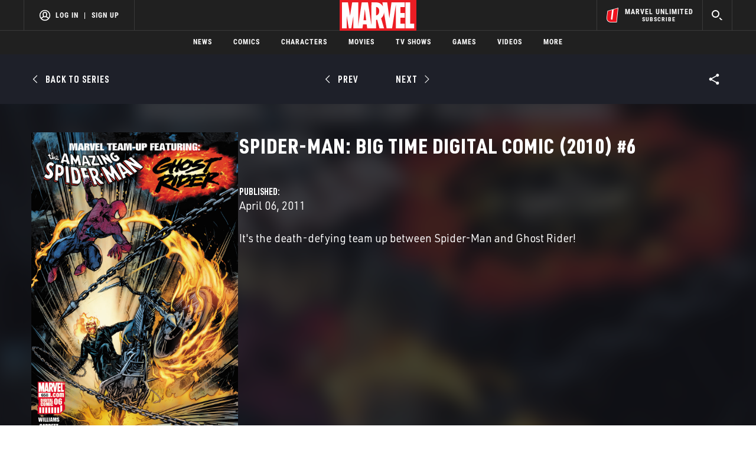

--- FILE ---
content_type: text/html; charset=utf-8
request_url: https://www.google.com/recaptcha/enterprise/anchor?ar=1&k=6LdY8_cZAAAAACuaDxPPyWpDPk5KXjGfPstGnKz1&co=aHR0cHM6Ly9jZG4ucmVnaXN0ZXJkaXNuZXkuZ28uY29tOjQ0Mw..&hl=en&v=PoyoqOPhxBO7pBk68S4YbpHZ&size=invisible&anchor-ms=20000&execute-ms=30000&cb=29qruej40nzn
body_size: 50067
content:
<!DOCTYPE HTML><html dir="ltr" lang="en"><head><meta http-equiv="Content-Type" content="text/html; charset=UTF-8">
<meta http-equiv="X-UA-Compatible" content="IE=edge">
<title>reCAPTCHA</title>
<style type="text/css">
/* cyrillic-ext */
@font-face {
  font-family: 'Roboto';
  font-style: normal;
  font-weight: 400;
  font-stretch: 100%;
  src: url(//fonts.gstatic.com/s/roboto/v48/KFO7CnqEu92Fr1ME7kSn66aGLdTylUAMa3GUBHMdazTgWw.woff2) format('woff2');
  unicode-range: U+0460-052F, U+1C80-1C8A, U+20B4, U+2DE0-2DFF, U+A640-A69F, U+FE2E-FE2F;
}
/* cyrillic */
@font-face {
  font-family: 'Roboto';
  font-style: normal;
  font-weight: 400;
  font-stretch: 100%;
  src: url(//fonts.gstatic.com/s/roboto/v48/KFO7CnqEu92Fr1ME7kSn66aGLdTylUAMa3iUBHMdazTgWw.woff2) format('woff2');
  unicode-range: U+0301, U+0400-045F, U+0490-0491, U+04B0-04B1, U+2116;
}
/* greek-ext */
@font-face {
  font-family: 'Roboto';
  font-style: normal;
  font-weight: 400;
  font-stretch: 100%;
  src: url(//fonts.gstatic.com/s/roboto/v48/KFO7CnqEu92Fr1ME7kSn66aGLdTylUAMa3CUBHMdazTgWw.woff2) format('woff2');
  unicode-range: U+1F00-1FFF;
}
/* greek */
@font-face {
  font-family: 'Roboto';
  font-style: normal;
  font-weight: 400;
  font-stretch: 100%;
  src: url(//fonts.gstatic.com/s/roboto/v48/KFO7CnqEu92Fr1ME7kSn66aGLdTylUAMa3-UBHMdazTgWw.woff2) format('woff2');
  unicode-range: U+0370-0377, U+037A-037F, U+0384-038A, U+038C, U+038E-03A1, U+03A3-03FF;
}
/* math */
@font-face {
  font-family: 'Roboto';
  font-style: normal;
  font-weight: 400;
  font-stretch: 100%;
  src: url(//fonts.gstatic.com/s/roboto/v48/KFO7CnqEu92Fr1ME7kSn66aGLdTylUAMawCUBHMdazTgWw.woff2) format('woff2');
  unicode-range: U+0302-0303, U+0305, U+0307-0308, U+0310, U+0312, U+0315, U+031A, U+0326-0327, U+032C, U+032F-0330, U+0332-0333, U+0338, U+033A, U+0346, U+034D, U+0391-03A1, U+03A3-03A9, U+03B1-03C9, U+03D1, U+03D5-03D6, U+03F0-03F1, U+03F4-03F5, U+2016-2017, U+2034-2038, U+203C, U+2040, U+2043, U+2047, U+2050, U+2057, U+205F, U+2070-2071, U+2074-208E, U+2090-209C, U+20D0-20DC, U+20E1, U+20E5-20EF, U+2100-2112, U+2114-2115, U+2117-2121, U+2123-214F, U+2190, U+2192, U+2194-21AE, U+21B0-21E5, U+21F1-21F2, U+21F4-2211, U+2213-2214, U+2216-22FF, U+2308-230B, U+2310, U+2319, U+231C-2321, U+2336-237A, U+237C, U+2395, U+239B-23B7, U+23D0, U+23DC-23E1, U+2474-2475, U+25AF, U+25B3, U+25B7, U+25BD, U+25C1, U+25CA, U+25CC, U+25FB, U+266D-266F, U+27C0-27FF, U+2900-2AFF, U+2B0E-2B11, U+2B30-2B4C, U+2BFE, U+3030, U+FF5B, U+FF5D, U+1D400-1D7FF, U+1EE00-1EEFF;
}
/* symbols */
@font-face {
  font-family: 'Roboto';
  font-style: normal;
  font-weight: 400;
  font-stretch: 100%;
  src: url(//fonts.gstatic.com/s/roboto/v48/KFO7CnqEu92Fr1ME7kSn66aGLdTylUAMaxKUBHMdazTgWw.woff2) format('woff2');
  unicode-range: U+0001-000C, U+000E-001F, U+007F-009F, U+20DD-20E0, U+20E2-20E4, U+2150-218F, U+2190, U+2192, U+2194-2199, U+21AF, U+21E6-21F0, U+21F3, U+2218-2219, U+2299, U+22C4-22C6, U+2300-243F, U+2440-244A, U+2460-24FF, U+25A0-27BF, U+2800-28FF, U+2921-2922, U+2981, U+29BF, U+29EB, U+2B00-2BFF, U+4DC0-4DFF, U+FFF9-FFFB, U+10140-1018E, U+10190-1019C, U+101A0, U+101D0-101FD, U+102E0-102FB, U+10E60-10E7E, U+1D2C0-1D2D3, U+1D2E0-1D37F, U+1F000-1F0FF, U+1F100-1F1AD, U+1F1E6-1F1FF, U+1F30D-1F30F, U+1F315, U+1F31C, U+1F31E, U+1F320-1F32C, U+1F336, U+1F378, U+1F37D, U+1F382, U+1F393-1F39F, U+1F3A7-1F3A8, U+1F3AC-1F3AF, U+1F3C2, U+1F3C4-1F3C6, U+1F3CA-1F3CE, U+1F3D4-1F3E0, U+1F3ED, U+1F3F1-1F3F3, U+1F3F5-1F3F7, U+1F408, U+1F415, U+1F41F, U+1F426, U+1F43F, U+1F441-1F442, U+1F444, U+1F446-1F449, U+1F44C-1F44E, U+1F453, U+1F46A, U+1F47D, U+1F4A3, U+1F4B0, U+1F4B3, U+1F4B9, U+1F4BB, U+1F4BF, U+1F4C8-1F4CB, U+1F4D6, U+1F4DA, U+1F4DF, U+1F4E3-1F4E6, U+1F4EA-1F4ED, U+1F4F7, U+1F4F9-1F4FB, U+1F4FD-1F4FE, U+1F503, U+1F507-1F50B, U+1F50D, U+1F512-1F513, U+1F53E-1F54A, U+1F54F-1F5FA, U+1F610, U+1F650-1F67F, U+1F687, U+1F68D, U+1F691, U+1F694, U+1F698, U+1F6AD, U+1F6B2, U+1F6B9-1F6BA, U+1F6BC, U+1F6C6-1F6CF, U+1F6D3-1F6D7, U+1F6E0-1F6EA, U+1F6F0-1F6F3, U+1F6F7-1F6FC, U+1F700-1F7FF, U+1F800-1F80B, U+1F810-1F847, U+1F850-1F859, U+1F860-1F887, U+1F890-1F8AD, U+1F8B0-1F8BB, U+1F8C0-1F8C1, U+1F900-1F90B, U+1F93B, U+1F946, U+1F984, U+1F996, U+1F9E9, U+1FA00-1FA6F, U+1FA70-1FA7C, U+1FA80-1FA89, U+1FA8F-1FAC6, U+1FACE-1FADC, U+1FADF-1FAE9, U+1FAF0-1FAF8, U+1FB00-1FBFF;
}
/* vietnamese */
@font-face {
  font-family: 'Roboto';
  font-style: normal;
  font-weight: 400;
  font-stretch: 100%;
  src: url(//fonts.gstatic.com/s/roboto/v48/KFO7CnqEu92Fr1ME7kSn66aGLdTylUAMa3OUBHMdazTgWw.woff2) format('woff2');
  unicode-range: U+0102-0103, U+0110-0111, U+0128-0129, U+0168-0169, U+01A0-01A1, U+01AF-01B0, U+0300-0301, U+0303-0304, U+0308-0309, U+0323, U+0329, U+1EA0-1EF9, U+20AB;
}
/* latin-ext */
@font-face {
  font-family: 'Roboto';
  font-style: normal;
  font-weight: 400;
  font-stretch: 100%;
  src: url(//fonts.gstatic.com/s/roboto/v48/KFO7CnqEu92Fr1ME7kSn66aGLdTylUAMa3KUBHMdazTgWw.woff2) format('woff2');
  unicode-range: U+0100-02BA, U+02BD-02C5, U+02C7-02CC, U+02CE-02D7, U+02DD-02FF, U+0304, U+0308, U+0329, U+1D00-1DBF, U+1E00-1E9F, U+1EF2-1EFF, U+2020, U+20A0-20AB, U+20AD-20C0, U+2113, U+2C60-2C7F, U+A720-A7FF;
}
/* latin */
@font-face {
  font-family: 'Roboto';
  font-style: normal;
  font-weight: 400;
  font-stretch: 100%;
  src: url(//fonts.gstatic.com/s/roboto/v48/KFO7CnqEu92Fr1ME7kSn66aGLdTylUAMa3yUBHMdazQ.woff2) format('woff2');
  unicode-range: U+0000-00FF, U+0131, U+0152-0153, U+02BB-02BC, U+02C6, U+02DA, U+02DC, U+0304, U+0308, U+0329, U+2000-206F, U+20AC, U+2122, U+2191, U+2193, U+2212, U+2215, U+FEFF, U+FFFD;
}
/* cyrillic-ext */
@font-face {
  font-family: 'Roboto';
  font-style: normal;
  font-weight: 500;
  font-stretch: 100%;
  src: url(//fonts.gstatic.com/s/roboto/v48/KFO7CnqEu92Fr1ME7kSn66aGLdTylUAMa3GUBHMdazTgWw.woff2) format('woff2');
  unicode-range: U+0460-052F, U+1C80-1C8A, U+20B4, U+2DE0-2DFF, U+A640-A69F, U+FE2E-FE2F;
}
/* cyrillic */
@font-face {
  font-family: 'Roboto';
  font-style: normal;
  font-weight: 500;
  font-stretch: 100%;
  src: url(//fonts.gstatic.com/s/roboto/v48/KFO7CnqEu92Fr1ME7kSn66aGLdTylUAMa3iUBHMdazTgWw.woff2) format('woff2');
  unicode-range: U+0301, U+0400-045F, U+0490-0491, U+04B0-04B1, U+2116;
}
/* greek-ext */
@font-face {
  font-family: 'Roboto';
  font-style: normal;
  font-weight: 500;
  font-stretch: 100%;
  src: url(//fonts.gstatic.com/s/roboto/v48/KFO7CnqEu92Fr1ME7kSn66aGLdTylUAMa3CUBHMdazTgWw.woff2) format('woff2');
  unicode-range: U+1F00-1FFF;
}
/* greek */
@font-face {
  font-family: 'Roboto';
  font-style: normal;
  font-weight: 500;
  font-stretch: 100%;
  src: url(//fonts.gstatic.com/s/roboto/v48/KFO7CnqEu92Fr1ME7kSn66aGLdTylUAMa3-UBHMdazTgWw.woff2) format('woff2');
  unicode-range: U+0370-0377, U+037A-037F, U+0384-038A, U+038C, U+038E-03A1, U+03A3-03FF;
}
/* math */
@font-face {
  font-family: 'Roboto';
  font-style: normal;
  font-weight: 500;
  font-stretch: 100%;
  src: url(//fonts.gstatic.com/s/roboto/v48/KFO7CnqEu92Fr1ME7kSn66aGLdTylUAMawCUBHMdazTgWw.woff2) format('woff2');
  unicode-range: U+0302-0303, U+0305, U+0307-0308, U+0310, U+0312, U+0315, U+031A, U+0326-0327, U+032C, U+032F-0330, U+0332-0333, U+0338, U+033A, U+0346, U+034D, U+0391-03A1, U+03A3-03A9, U+03B1-03C9, U+03D1, U+03D5-03D6, U+03F0-03F1, U+03F4-03F5, U+2016-2017, U+2034-2038, U+203C, U+2040, U+2043, U+2047, U+2050, U+2057, U+205F, U+2070-2071, U+2074-208E, U+2090-209C, U+20D0-20DC, U+20E1, U+20E5-20EF, U+2100-2112, U+2114-2115, U+2117-2121, U+2123-214F, U+2190, U+2192, U+2194-21AE, U+21B0-21E5, U+21F1-21F2, U+21F4-2211, U+2213-2214, U+2216-22FF, U+2308-230B, U+2310, U+2319, U+231C-2321, U+2336-237A, U+237C, U+2395, U+239B-23B7, U+23D0, U+23DC-23E1, U+2474-2475, U+25AF, U+25B3, U+25B7, U+25BD, U+25C1, U+25CA, U+25CC, U+25FB, U+266D-266F, U+27C0-27FF, U+2900-2AFF, U+2B0E-2B11, U+2B30-2B4C, U+2BFE, U+3030, U+FF5B, U+FF5D, U+1D400-1D7FF, U+1EE00-1EEFF;
}
/* symbols */
@font-face {
  font-family: 'Roboto';
  font-style: normal;
  font-weight: 500;
  font-stretch: 100%;
  src: url(//fonts.gstatic.com/s/roboto/v48/KFO7CnqEu92Fr1ME7kSn66aGLdTylUAMaxKUBHMdazTgWw.woff2) format('woff2');
  unicode-range: U+0001-000C, U+000E-001F, U+007F-009F, U+20DD-20E0, U+20E2-20E4, U+2150-218F, U+2190, U+2192, U+2194-2199, U+21AF, U+21E6-21F0, U+21F3, U+2218-2219, U+2299, U+22C4-22C6, U+2300-243F, U+2440-244A, U+2460-24FF, U+25A0-27BF, U+2800-28FF, U+2921-2922, U+2981, U+29BF, U+29EB, U+2B00-2BFF, U+4DC0-4DFF, U+FFF9-FFFB, U+10140-1018E, U+10190-1019C, U+101A0, U+101D0-101FD, U+102E0-102FB, U+10E60-10E7E, U+1D2C0-1D2D3, U+1D2E0-1D37F, U+1F000-1F0FF, U+1F100-1F1AD, U+1F1E6-1F1FF, U+1F30D-1F30F, U+1F315, U+1F31C, U+1F31E, U+1F320-1F32C, U+1F336, U+1F378, U+1F37D, U+1F382, U+1F393-1F39F, U+1F3A7-1F3A8, U+1F3AC-1F3AF, U+1F3C2, U+1F3C4-1F3C6, U+1F3CA-1F3CE, U+1F3D4-1F3E0, U+1F3ED, U+1F3F1-1F3F3, U+1F3F5-1F3F7, U+1F408, U+1F415, U+1F41F, U+1F426, U+1F43F, U+1F441-1F442, U+1F444, U+1F446-1F449, U+1F44C-1F44E, U+1F453, U+1F46A, U+1F47D, U+1F4A3, U+1F4B0, U+1F4B3, U+1F4B9, U+1F4BB, U+1F4BF, U+1F4C8-1F4CB, U+1F4D6, U+1F4DA, U+1F4DF, U+1F4E3-1F4E6, U+1F4EA-1F4ED, U+1F4F7, U+1F4F9-1F4FB, U+1F4FD-1F4FE, U+1F503, U+1F507-1F50B, U+1F50D, U+1F512-1F513, U+1F53E-1F54A, U+1F54F-1F5FA, U+1F610, U+1F650-1F67F, U+1F687, U+1F68D, U+1F691, U+1F694, U+1F698, U+1F6AD, U+1F6B2, U+1F6B9-1F6BA, U+1F6BC, U+1F6C6-1F6CF, U+1F6D3-1F6D7, U+1F6E0-1F6EA, U+1F6F0-1F6F3, U+1F6F7-1F6FC, U+1F700-1F7FF, U+1F800-1F80B, U+1F810-1F847, U+1F850-1F859, U+1F860-1F887, U+1F890-1F8AD, U+1F8B0-1F8BB, U+1F8C0-1F8C1, U+1F900-1F90B, U+1F93B, U+1F946, U+1F984, U+1F996, U+1F9E9, U+1FA00-1FA6F, U+1FA70-1FA7C, U+1FA80-1FA89, U+1FA8F-1FAC6, U+1FACE-1FADC, U+1FADF-1FAE9, U+1FAF0-1FAF8, U+1FB00-1FBFF;
}
/* vietnamese */
@font-face {
  font-family: 'Roboto';
  font-style: normal;
  font-weight: 500;
  font-stretch: 100%;
  src: url(//fonts.gstatic.com/s/roboto/v48/KFO7CnqEu92Fr1ME7kSn66aGLdTylUAMa3OUBHMdazTgWw.woff2) format('woff2');
  unicode-range: U+0102-0103, U+0110-0111, U+0128-0129, U+0168-0169, U+01A0-01A1, U+01AF-01B0, U+0300-0301, U+0303-0304, U+0308-0309, U+0323, U+0329, U+1EA0-1EF9, U+20AB;
}
/* latin-ext */
@font-face {
  font-family: 'Roboto';
  font-style: normal;
  font-weight: 500;
  font-stretch: 100%;
  src: url(//fonts.gstatic.com/s/roboto/v48/KFO7CnqEu92Fr1ME7kSn66aGLdTylUAMa3KUBHMdazTgWw.woff2) format('woff2');
  unicode-range: U+0100-02BA, U+02BD-02C5, U+02C7-02CC, U+02CE-02D7, U+02DD-02FF, U+0304, U+0308, U+0329, U+1D00-1DBF, U+1E00-1E9F, U+1EF2-1EFF, U+2020, U+20A0-20AB, U+20AD-20C0, U+2113, U+2C60-2C7F, U+A720-A7FF;
}
/* latin */
@font-face {
  font-family: 'Roboto';
  font-style: normal;
  font-weight: 500;
  font-stretch: 100%;
  src: url(//fonts.gstatic.com/s/roboto/v48/KFO7CnqEu92Fr1ME7kSn66aGLdTylUAMa3yUBHMdazQ.woff2) format('woff2');
  unicode-range: U+0000-00FF, U+0131, U+0152-0153, U+02BB-02BC, U+02C6, U+02DA, U+02DC, U+0304, U+0308, U+0329, U+2000-206F, U+20AC, U+2122, U+2191, U+2193, U+2212, U+2215, U+FEFF, U+FFFD;
}
/* cyrillic-ext */
@font-face {
  font-family: 'Roboto';
  font-style: normal;
  font-weight: 900;
  font-stretch: 100%;
  src: url(//fonts.gstatic.com/s/roboto/v48/KFO7CnqEu92Fr1ME7kSn66aGLdTylUAMa3GUBHMdazTgWw.woff2) format('woff2');
  unicode-range: U+0460-052F, U+1C80-1C8A, U+20B4, U+2DE0-2DFF, U+A640-A69F, U+FE2E-FE2F;
}
/* cyrillic */
@font-face {
  font-family: 'Roboto';
  font-style: normal;
  font-weight: 900;
  font-stretch: 100%;
  src: url(//fonts.gstatic.com/s/roboto/v48/KFO7CnqEu92Fr1ME7kSn66aGLdTylUAMa3iUBHMdazTgWw.woff2) format('woff2');
  unicode-range: U+0301, U+0400-045F, U+0490-0491, U+04B0-04B1, U+2116;
}
/* greek-ext */
@font-face {
  font-family: 'Roboto';
  font-style: normal;
  font-weight: 900;
  font-stretch: 100%;
  src: url(//fonts.gstatic.com/s/roboto/v48/KFO7CnqEu92Fr1ME7kSn66aGLdTylUAMa3CUBHMdazTgWw.woff2) format('woff2');
  unicode-range: U+1F00-1FFF;
}
/* greek */
@font-face {
  font-family: 'Roboto';
  font-style: normal;
  font-weight: 900;
  font-stretch: 100%;
  src: url(//fonts.gstatic.com/s/roboto/v48/KFO7CnqEu92Fr1ME7kSn66aGLdTylUAMa3-UBHMdazTgWw.woff2) format('woff2');
  unicode-range: U+0370-0377, U+037A-037F, U+0384-038A, U+038C, U+038E-03A1, U+03A3-03FF;
}
/* math */
@font-face {
  font-family: 'Roboto';
  font-style: normal;
  font-weight: 900;
  font-stretch: 100%;
  src: url(//fonts.gstatic.com/s/roboto/v48/KFO7CnqEu92Fr1ME7kSn66aGLdTylUAMawCUBHMdazTgWw.woff2) format('woff2');
  unicode-range: U+0302-0303, U+0305, U+0307-0308, U+0310, U+0312, U+0315, U+031A, U+0326-0327, U+032C, U+032F-0330, U+0332-0333, U+0338, U+033A, U+0346, U+034D, U+0391-03A1, U+03A3-03A9, U+03B1-03C9, U+03D1, U+03D5-03D6, U+03F0-03F1, U+03F4-03F5, U+2016-2017, U+2034-2038, U+203C, U+2040, U+2043, U+2047, U+2050, U+2057, U+205F, U+2070-2071, U+2074-208E, U+2090-209C, U+20D0-20DC, U+20E1, U+20E5-20EF, U+2100-2112, U+2114-2115, U+2117-2121, U+2123-214F, U+2190, U+2192, U+2194-21AE, U+21B0-21E5, U+21F1-21F2, U+21F4-2211, U+2213-2214, U+2216-22FF, U+2308-230B, U+2310, U+2319, U+231C-2321, U+2336-237A, U+237C, U+2395, U+239B-23B7, U+23D0, U+23DC-23E1, U+2474-2475, U+25AF, U+25B3, U+25B7, U+25BD, U+25C1, U+25CA, U+25CC, U+25FB, U+266D-266F, U+27C0-27FF, U+2900-2AFF, U+2B0E-2B11, U+2B30-2B4C, U+2BFE, U+3030, U+FF5B, U+FF5D, U+1D400-1D7FF, U+1EE00-1EEFF;
}
/* symbols */
@font-face {
  font-family: 'Roboto';
  font-style: normal;
  font-weight: 900;
  font-stretch: 100%;
  src: url(//fonts.gstatic.com/s/roboto/v48/KFO7CnqEu92Fr1ME7kSn66aGLdTylUAMaxKUBHMdazTgWw.woff2) format('woff2');
  unicode-range: U+0001-000C, U+000E-001F, U+007F-009F, U+20DD-20E0, U+20E2-20E4, U+2150-218F, U+2190, U+2192, U+2194-2199, U+21AF, U+21E6-21F0, U+21F3, U+2218-2219, U+2299, U+22C4-22C6, U+2300-243F, U+2440-244A, U+2460-24FF, U+25A0-27BF, U+2800-28FF, U+2921-2922, U+2981, U+29BF, U+29EB, U+2B00-2BFF, U+4DC0-4DFF, U+FFF9-FFFB, U+10140-1018E, U+10190-1019C, U+101A0, U+101D0-101FD, U+102E0-102FB, U+10E60-10E7E, U+1D2C0-1D2D3, U+1D2E0-1D37F, U+1F000-1F0FF, U+1F100-1F1AD, U+1F1E6-1F1FF, U+1F30D-1F30F, U+1F315, U+1F31C, U+1F31E, U+1F320-1F32C, U+1F336, U+1F378, U+1F37D, U+1F382, U+1F393-1F39F, U+1F3A7-1F3A8, U+1F3AC-1F3AF, U+1F3C2, U+1F3C4-1F3C6, U+1F3CA-1F3CE, U+1F3D4-1F3E0, U+1F3ED, U+1F3F1-1F3F3, U+1F3F5-1F3F7, U+1F408, U+1F415, U+1F41F, U+1F426, U+1F43F, U+1F441-1F442, U+1F444, U+1F446-1F449, U+1F44C-1F44E, U+1F453, U+1F46A, U+1F47D, U+1F4A3, U+1F4B0, U+1F4B3, U+1F4B9, U+1F4BB, U+1F4BF, U+1F4C8-1F4CB, U+1F4D6, U+1F4DA, U+1F4DF, U+1F4E3-1F4E6, U+1F4EA-1F4ED, U+1F4F7, U+1F4F9-1F4FB, U+1F4FD-1F4FE, U+1F503, U+1F507-1F50B, U+1F50D, U+1F512-1F513, U+1F53E-1F54A, U+1F54F-1F5FA, U+1F610, U+1F650-1F67F, U+1F687, U+1F68D, U+1F691, U+1F694, U+1F698, U+1F6AD, U+1F6B2, U+1F6B9-1F6BA, U+1F6BC, U+1F6C6-1F6CF, U+1F6D3-1F6D7, U+1F6E0-1F6EA, U+1F6F0-1F6F3, U+1F6F7-1F6FC, U+1F700-1F7FF, U+1F800-1F80B, U+1F810-1F847, U+1F850-1F859, U+1F860-1F887, U+1F890-1F8AD, U+1F8B0-1F8BB, U+1F8C0-1F8C1, U+1F900-1F90B, U+1F93B, U+1F946, U+1F984, U+1F996, U+1F9E9, U+1FA00-1FA6F, U+1FA70-1FA7C, U+1FA80-1FA89, U+1FA8F-1FAC6, U+1FACE-1FADC, U+1FADF-1FAE9, U+1FAF0-1FAF8, U+1FB00-1FBFF;
}
/* vietnamese */
@font-face {
  font-family: 'Roboto';
  font-style: normal;
  font-weight: 900;
  font-stretch: 100%;
  src: url(//fonts.gstatic.com/s/roboto/v48/KFO7CnqEu92Fr1ME7kSn66aGLdTylUAMa3OUBHMdazTgWw.woff2) format('woff2');
  unicode-range: U+0102-0103, U+0110-0111, U+0128-0129, U+0168-0169, U+01A0-01A1, U+01AF-01B0, U+0300-0301, U+0303-0304, U+0308-0309, U+0323, U+0329, U+1EA0-1EF9, U+20AB;
}
/* latin-ext */
@font-face {
  font-family: 'Roboto';
  font-style: normal;
  font-weight: 900;
  font-stretch: 100%;
  src: url(//fonts.gstatic.com/s/roboto/v48/KFO7CnqEu92Fr1ME7kSn66aGLdTylUAMa3KUBHMdazTgWw.woff2) format('woff2');
  unicode-range: U+0100-02BA, U+02BD-02C5, U+02C7-02CC, U+02CE-02D7, U+02DD-02FF, U+0304, U+0308, U+0329, U+1D00-1DBF, U+1E00-1E9F, U+1EF2-1EFF, U+2020, U+20A0-20AB, U+20AD-20C0, U+2113, U+2C60-2C7F, U+A720-A7FF;
}
/* latin */
@font-face {
  font-family: 'Roboto';
  font-style: normal;
  font-weight: 900;
  font-stretch: 100%;
  src: url(//fonts.gstatic.com/s/roboto/v48/KFO7CnqEu92Fr1ME7kSn66aGLdTylUAMa3yUBHMdazQ.woff2) format('woff2');
  unicode-range: U+0000-00FF, U+0131, U+0152-0153, U+02BB-02BC, U+02C6, U+02DA, U+02DC, U+0304, U+0308, U+0329, U+2000-206F, U+20AC, U+2122, U+2191, U+2193, U+2212, U+2215, U+FEFF, U+FFFD;
}

</style>
<link rel="stylesheet" type="text/css" href="https://www.gstatic.com/recaptcha/releases/PoyoqOPhxBO7pBk68S4YbpHZ/styles__ltr.css">
<script nonce="jY9ZxmsTEPvK3s5YqlF3Ew" type="text/javascript">window['__recaptcha_api'] = 'https://www.google.com/recaptcha/enterprise/';</script>
<script type="text/javascript" src="https://www.gstatic.com/recaptcha/releases/PoyoqOPhxBO7pBk68S4YbpHZ/recaptcha__en.js" nonce="jY9ZxmsTEPvK3s5YqlF3Ew">
      
    </script></head>
<body><div id="rc-anchor-alert" class="rc-anchor-alert"></div>
<input type="hidden" id="recaptcha-token" value="[base64]">
<script type="text/javascript" nonce="jY9ZxmsTEPvK3s5YqlF3Ew">
      recaptcha.anchor.Main.init("[\x22ainput\x22,[\x22bgdata\x22,\x22\x22,\[base64]/[base64]/[base64]/bmV3IHJbeF0oY1swXSk6RT09Mj9uZXcgclt4XShjWzBdLGNbMV0pOkU9PTM/bmV3IHJbeF0oY1swXSxjWzFdLGNbMl0pOkU9PTQ/[base64]/[base64]/[base64]/[base64]/[base64]/[base64]/[base64]/[base64]\x22,\[base64]\\u003d\\u003d\x22,\x22Q3AKTsO9w40aEnNHwpd/w4YmMlwDwpTCul/Dl2IOR8KEewnCusOxJE5yFn3Dt8OawoPCqRQEbcOew6TCpzNQFVnDmRjDlX8ewrt3IsK8w5fCm8KbIgsWw4LCijbCkBNAwrs/w5LCj1wObj02wqLCkMKUEMKcAgDCt0rDnsKWwpzDqG5jc8KgZUzDnBrCucORwox+SDzCicKHYzwGHwTDqsOQwpxnw67DosO9w6TCg8OLwr3CqhDCoVk9CWlVw77ClMO/FT3Di8OqwpVtwrvDhMObwoDCt8O8w6jCs8OSwrvCu8KBNsO4c8K7wrTCkWd0w47CiDU+W8ODFg00A8Okw49rwr5Uw4fDn8OzLUpewrEyZsOtwrJCw7TCn2nCnXLCjEMgwonCoVFpw4lYJVfCvWzDgcOjMcO0ey4hSsKRe8O/E13Dth/Cn8KzZhrDl8OVwrjCrS4ZQMOuWMOHw7AjccOuw6/CpBsxw57ClsO6PiPDvTLCk8KTw4XDtirDlkUSR8KKOCzDp2DCusOww6EabcKjVwU2eMKlw7PClyfDg8KCCMOXw6nDrcKPwrw3Qj/Ck1LDoS4mw5pFwr7DqcKKw73CtcKPw6zDuAhMQsKqd2gqcErDnno4wpXDgG/CsELCvcO+wrRiw78sLMKWQsOEXMKsw4tnXB7DtcKqw5VbTMOERxDCjMKmwrrDsMOWfQ7CtgEAcMKrw5fCo0PCr1DClCXCosK5JcO+w5tGJsOAeAMwLsOHw77Dt8KYwpZURWHDlMORw5nCo27DrCfDkFcCKcOgRcOmwrTCpsOGwqLDtjPDuMKiVcK6AE/DgcKEwoV1e3zDkCPDgsKNbi5Mw55dw5RHw5NAw5/Cq8OqcMOKw4fDosO9aTgpwq8uw68FY8OnLW9rwpxswqPCtcOBfhhWDcOdwq3Cp8OMwq7Cnh4qLMOaBcK9dR8xaE/CmFg9w7PDtcO/worCqMKCw4LDqMK0wqU7wrDDlgoiwoMYCRZqbcK/w4XDqzLCmAjCki9/[base64]/O8OWXcObSsKOaUVSw6QMwpU/w6xUfMORw7nCkHnDhsOdw6XCq8Kiw77CqsKSw7XCuMO1w5vDmB1UUGtGScKawo4aR1zCnTDDmxbCg8KRMsK2w70sRMK/EsKNWMKqcGlgO8OIAl1MLxTCvCXDpDJmPcO/w6TDi8Ogw7YeM3LDkFIwwpTDhB3Ckk5Nwq7DksKuDDTDiGfCsMOyDm3Djn/CisOvLsOfeMKaw43DqMK9wq8pw7nCicO5bCrChhTCnWnCt3d5w5XDuWQVQH02XsOkT8KMw7bDg8KsHcOGwrs2BcOIwpTDtsKzw6PCh8KWwojCqBLCrDHCjmVJBFzDpyXClDbCqsORPsKtZx0nAS/[base64]/CmidMwrF/w5jCrsKlw4DDjn/Duw49woPCsMK2w6o0wq3DhxsowpLCvl5iPsOJHMOnw5New683wovCuMOQKF1qw4Rnw4XClUjDpnnDgGPDszsmw6x9bMONBTDDkis3U1Aha8KuwrjCuz5lw5vDkMK8w4jDikYJAlwCw5TDmnDDqXMZKC9tYsKfwq00esOww5TDnQ5XPsONwqrCvsKUW8OnMcO/wq58RcOHLzE2aMOCw7XCncK7w7N4w4BAHX/[base64]/DicKjwqzDvsKEZA3CnEhqC8ONHsOYwoJ7wrbCu8O5KMKxw4zCuTbDuC/[base64]/[base64]/w6RwwpTClMO8w613wqbDpcKKwoMLwpPDqlXCmjQHwpcawpVBw5LDoAF2ZcKpw5vDmsOoYlYtZsKnwq97w4LCqU0+wp7DgMK/w6XCg8OuwqLDuMKXOMKcwrMbw4UFw75Vw5HCpGsxwpfCmVnDgE7Dg0hOL8Okw45Yw44jJ8O6wqDDgMKYaQvCqgoUUS/Dr8OrMMKewrDDrzDCsXwaZcKpw5VZw5BbazI1w4vCm8KbT8OjD8OswrxSw6rDr3HDlMO4eSXDtx7CscO1w7VwJB/DuUsGwo4cw7J1Fh3DtsOkw5AwLXjCssKKYgPDuEo2wpTCoDDDtGzDig57wpPDl07Cvzk5FDtZw4DDjHzDhcOXa1BwLMOVXkDCo8K/wrbDmAjCssO1RE9gwrF4wolZexDCiBfDlsOjw6Atw4TCoDHDuFtxwpfDjVpFOnVkwp8swpfDrsOgw6Iow5ofPMO5XEQyHyF1bivClcKsw7URwoJmw7vDm8OpLsOecsKQCHrCpGHCtsO6YAY5AGNXw4kOGmbCicKpXMK2w7LDrFTCjMKNw4fDgcKXw4/[base64]/RA3DqMK6dVnCgMOzw6NEaMKHO8KCe8KALMKzwplCw4rCkB0Bw6Frw6XDngxIw6bCozgSwqTDtVlLCMOKw6hww5TDuG3CtEw/wrrCrcOhw5DCl8Ksw6FZF1VIRU/[base64]/GsOsFsKXJhDChggIAz/CulLDucOOw4Ucb8Oue8Kiw5h/L8KCI8O7w4TCvWXCrMOWw6s2QcOOSjErK8Olw73CmcOuw5TCmlVVw6V6worCmmcBFgNxw5LDghTDmFFMTzsGLxx+w7vDixt8EFNpdsKmwrkHw6PClMKIQMOhwqIZBsKYOMK1WFlbw4TDpwDDlMKgwofCjGrDg17DpCtKdT41VgExV8K7woFmwosEIjkJw4rCuD9Pwq/CjGJxwpVfI1PDlEIgw6/CssKOw7NpOn/[base64]/w6DDvyUxw7Ifw7bDhxPCtiIQw5vCnztdO1hIV1rDpj4JFMOJFnXCnsOmWcO0wqViH8KZwrzCk8OCw4jCvxPCnFgdOjI4AFsDw6DDhRVLDwzCkSZawr/[base64]/[base64]/Dhk/[base64]/dWY+dzIiIw/DnMO9OMOew69aCMOkw7lHGGTDoh7Cq2zCo3TCqsOifjzDkMOgQsKtw484T8KFAA/CjsKhazhiW8O/C2o+wpduSMK9IhvDiMOvw7fCgQ1kBcK0f0suw74ew7HCisO9O8KnWMOMw5B8wpDDgsK9w4fDvzs5AsO3wrhmwp7DqRsEw5LDkDDClsKfwpw2wrfDkxbDvRlpw4VobMK8w6nDi2PDn8Knw7DDlcOTw68fLcOowpMzO8KGVsOtasKBwqfDqQpfw7daQGQrFUAaSD/Ds8OvKhrDgsOWYsO1w5bDnhvDmMKTewljKcOjXn8xc8ODYgvDpREiKMK4w5DDq8KmMknDmljDmcOEw4TCocKFf8Oow6rCvQDCmsKLw698w5sAFArDjB8QwqA/wrN5IxBKwrXDiMKbGMOFV1/Dt0wowqfDm8OBw5rDqnpnw6nDi8KlYcKeNjZacxXDj2EMJ8KIwpLDomgYLV06dSzCimzDmDYLw64yB0HCmhrDgnB9HMOCw6LDm0HCnsOOZ1pCw6VBU01DwqLDt8ORw6I/wrdew6BdwobDkA41XAnCgkcPXsKLXcKTwpTDvBvCuxbCuAILZsKqwoVZJSLCmMO0w43CnmzCtcOKw47Di2V4BQLDiBbCgcKywptCwpLCnGkyw6/[base64]/DrktmGMK+JcKvw5hXwo/CpMOhw5EaQnxUw6LDuXVsJR/DhkceFMOCw4sRwp/[base64]/CizPDjMKKworCs8KPwoAWMGZAw5PDmwPCj8OVUWkiw57CqcKxw6VCOV4uw7LDgW7CgsKMwrAWQcKoWsKtwr7Dq2/Di8OAwoF8wpw/GsKsw4URScK3w5TCsMK/w5PCq0XDnMK/wrJKwq8Vwo5hY8Ojw591wrLCpB94G3DDiMOdw5g5aDgdw4DDlhLCgcKnwoMqw7nDsGvDmxg8VEvDnE/DmkkBCW3DmgHCu8KZwrrCosKKw4YEWcOvVsOhw4rCjQvCkFLCjwDDgRjDh0/CtMOsw7ZVwoJywrdQSw/Ct8OpwpDDlsKlw6/CvlPDj8K3w6BJJwoHwocBw68GR0fCosO3w7k2w4siKQrDjcKEY8KhQlg7wrB5HGHCsMKjwo3Dh8OrZGXCj1jCn8OQecODA8Kow5TCnMK9L0NAwpHCjcKUSsK/BCrDvVTDosONw4QpHW3DpinDssOpw4vDpRp8XsOrw4Ffw5cVwrMdfwlOLCMuw4/DrDtUDsKPwqZAwoViwobCjsKEw4zCoX0awrowwrc/RWdzwqh8wptCwqPDsDcgw7PCtcO4w5Fle8KPfcOjwpVQwrXCnR/DtMO0w57DvcK/[base64]/Dp8OYwqjCvMK3PBfClRrDhibDikdTFMOXLRALworCsMO3FcO/REFTFcKrwqU8w7jDqcO7KcKWT0TDpjnCgcKIasOwR8KVwoUjw6LDkG4mG8OIwrEMwqVrw5VEwodewqkzwr3Dv8OzBk/Do1diYSHClHfCui02HwI+wpJpw4LCgsOYwq4CcMK1Kmd0MMKMMMKIWsK8wqpzwpFJa8O2LGV1wrvCucOJw4bDvBwQcXvCjwBbfsKcdEvCol7DviHDu8KaQ8Oqw6nCicO+W8OrVUXCk8OCwr8/w4A0esK/wqfDviTCq8KFKhNPwqg4wrHCjT7DlSbCtRtewqBWEw7Cu8OvwpjCscKQQcOewpPClAXDpjRVYyTDvUgiY0xuwq/CvsOaN8OlwqgDw6vCoWLCoMOeOmLCjsORwoLCslcsw4phwqrCpnfDsMOHw7EcwqoOVQbDlhTDiMOFw4EUwofDhMOYw6TDlsOYNiNlwqvDliYyeE/[base64]/CqxBUaMOOwpvCqsO+w5RqQsOBPcKBd8K6wqLDvTVOdMKBw43Dtn7CgMOWBCxzwobDhRByG8KodFDCqcOnw4U5wpcVwpvDmUN9w4XDl8OSw5HCo0Ztwo/DjsOxGkhPwonCosK2ScKFwpJ9YUllw70fwr3CkVddwozCmA9vfDDDm2nCnS/DjcOVW8OBwpltXx7CpyXDhB/CvhfDmWEbwpsWwqtHw5zDk33DnCDDqsOheULDkXPCqMKdfMKJOAEJMEbDiyoDw5TCrcOnw6/CjMOtw6DDsDrCgW7DrHPDgSLDlMOQWsKfwqQrwrBhb1h0wq/CgD9Bw6M1H2tswohBIsKLViTChVFowoEUZsO7A8OzwqcDw4fDqsOqZMOSBcOcGSYqwqzDg8OcQ0p1bMKfwqotw7/[base64]/RcK/[base64]/ComNswoLCrcOOwo/Dt8Omw4nDpCTCvjrDscOawrspwrHCmMOxWjpLc8Kjw7bDi3XDtB3CmgfCk8KPPhNGP3wEBmdUw6MDw6Rzwr3DgcKbwpB0w7rDsHHCkV/DnRctI8KaPwZ3L8K4CcKvwq/[base64]/[base64]/CsMO4w59/wq/CijXCqsOqwqTCjm3Dg8O9K8OjScOJbBfCmsK5asKqGmtWwrZbw7jDn1fDtsOTw69LwrQ1X3crw5fDpMOrw4LDi8O3wpHCjMKOw686wp5yPsKJEcOAw7LCr8KZw6jDlMKRw5dTw5DDgm12b3YPTsOWwqQuwpXCkC/CpTrDisKBwovDkxzDucOPwpNGwpnDrWfCrmATw5htQ8KtKsKFInnDusO/w6MLIsKKSzIjYsKCwqRnw5TCkEHDqsOsw6kEB1E4w7cBSm0Uw5NbZMOnB23Dj8OxYmLCgcK3MMKwJijCtQHCrsOiw7PCjMKPPSt/w4sbwrtXPB92KsOEVMKowq/CncOmHU/DlcORwpAlwpo7w6pwwoLCkcKjMcOUw47DiVLCnHHCrcKeeMO9JSpIwrPCvcKnw5XCjTt5wrrCoMK7w61qJsOjBsKoJMODUR5WF8OEw5rClHQsesKfTnsrfT/CjHLDhcKYGmopw4XDj2FmwpI4OAvDmwhxw5PDgQ3CsUoYQ0JQw5DDp0dcYsOywqQWwrbDlyUJw4HDnQ58RMOCRMKLFcOBV8OGYW3CsR9/w73DhDHDmnE2YMKJwo5UwrDDicKVBMOUI33DoMOzV8O/UcK/[base64]/DoMKPfTlew6vCkcOsCWnCtMOgN8K/[base64]/[base64]/Dq8OZOMOtwo80wpXChnDDpcKwMMOdQ8O4DRnCglQSw5kSaMKfwrfDhFtNwq0HQsKhF0bDucO3wp1Wwq7Cm3Ukw4/CkmZTw63DhwcNwrwdw6lWCXXCkMOIeMOsw4IMwpHCu8K/w4TCjXvDmMKmacKCw43Cl8KzcMODwoXCjkHDvcOONnnDrG0AZcKgwrXCoMKlcCR1w6JjwowtB2EBacOnwqDDj8KkwprCiUzCo8O7w5ZrOCnCgsKOZcKew5/DricSwoPDl8O+wpkwD8OWwoRtUMKbJivCicOAPyLDo0XCjwrDtAPDiMOcw4cDw67DolY+TQxOw7zCn0rCjxwhGEwdCMO8ScKidjDDpcO/IGMddWLDon/DvMKuwrkFwp/CjsKjwq0mwqYswqDCsF/CrcK8EEnChlnCn0Erw6bDqMK2w55lZcKDw4/Cul8/w6HClcKIwpg6w6vCqWBgOcOORD7DocKOIcOMw4ELw5h3PHnDvcKsDxbCgUUZwo0eTcOnwqfDnj/Co8KQwp1yw5/[base64]/Ch3geOhPCq8OiQ8O6wpMQw4zCq8K2KcO3w6TCrsKPJjDChMKpQsK6wqTDknpjw44/[base64]/w5dcwpZaw6BoEyLDg1rCgMKlHBJ5w4LCph3CksK9wq1Mc8OhwpDDqmcvesOHKgzCrMKCSMKPw4N5w6Bzw6ovwp5fIMKCYzkGwoFSw6/CjMKfYls6w6TCvkhBX8Kaw7HCjMOOw7YNT2/DmcKXUMO6PxzDhjLDt1jCtsKfNg3DrQfCsG/[base64]/[base64]/DvMO3IsORR8KnwrXDgh3Cu8KVBMOrVm5jwp/DnVfDnsKBwprDmcOaY8Ojw4vDg1pdU8K/[base64]/wp4gw44PAcObGwfDlMK4ecOvwp1vRcOTw43CgcKufR/CmsKYwpxOw5nCpMO4TR0TCMK6wpLDhcKEwq0mBXxLNAdDwofCt8KlwqbDk8KRcsONJcOiwrjDncO4EkdQwrIhw5JzVRV3wr/CuiDCvgRPM8OVw4RIBHgBwpTCnsKvOk/DtjoKXjFgasKwJsKgwrzDjcKtw4QwEsOQwoTDncOEw7AYNl4jZcKOw5crd8KHBFXCk0bDr3k9KMOhwpHDkG8xVUs+wqfDtmcGwpHDrlc7NWMlAsKGXy5owrbCmEfChsO8ccKAw7HDgm8Iw7k6WnAsXgfCosOhw5J9wo3Dj8OCZnVgRsK6QyPCuW/[base64]/wq8jIsONHlBPfQDCqMKzw4PDtMKWwotww65RwqJjdG/[base64]/CgG1Owo8pw6VfL1tHEsO0w5UkKTHDkhbDs0ZPw4kPRm/CnMOtHxPDvsKdfwfCgcKIwrszPQZQaj97AwHDncOhw6DCpEDCn8OWVcOywr06wp8LTMORwoRjwp/Cm8KIPcO1w5VXwq1pb8KhG8K0w4gkC8K0L8O6w5N7w6MzSQ1rXUUIR8KAwpHDtwzCqzgQMHzDn8Kjwo3Dl8O3wrTDhsORHwEiwpI5G8ORVV7DicKhwpx/w73Do8K6BcOPwofCtCcAwrvCrcONw4ZmPBlOwovDpMOicgZjHGXDksORwrLDvBhiNcKuwr/[base64]/DosKPe8OkLFg8w4cRYxM6EcOkcFHDvcOZBMKTwpMsETnCjh0fRAPDl8Kcw7AIcsK/cyh/w6kiwrQ2wo5NwqHDjVzCsMO3Phg+Z8OFacO4Y8KCa2N/wpnDtUonw5A4eCrCkMOawro5fm5cw4NiwqHCtMKwPcKkUzdwW1/CgMKHZcOHbcKHUnUEFWLDgMKXbMK2w7DDvi3Dmn1kZV7CoD81RVIvw4PDvTzDljnDhwHCh8OEwrPDsMOvPsOUfsOgw4xIRHNmVsOHw4/CvcKWasO7Nw0+dcOZw5N/wqrDqkNOwpjCqMOXwrspw6p1w5jCsDPDnUzDohzCiMK/RcOUXxdLwofCg17Dsg0iaRjCmhzCgMK/[base64]/DicK8AA8aFg1Yw6Bcw4nDvgwRf8O3UxMmw63CocOreMOVOWfCqMOUAcKLwpbDq8OECG1eZXULw5jCpEwQwovCtcOuwoTCssO4JgjDkFtzWn87w4zCj8K2dDsjwr7CsMOWVWUdPMKWMAtdw7YPwrd5LsOKw712wr3CkhjDhcO2A8OJSHZiGAcNUsO0w4g/ZMOJwpoEwrsFZH01wrHDsE1uwpHDj2TDsMKDWcKpwqB0J8K4M8OtfsOVwrLDmGlDwr/Cr8OZw7Yew7LDtcOLw6zChV7Cv8O5w4kcFTjDk8OwXzVjE8Kqw5k+w58DFxcEwqgfwr5ucBTDmRExJMKUCcOXDMKYw4U3w6cUwonDoH92UkfDtl03w4R9Dyh/[base64]/[base64]/[base64]/DhcO5w4dYMWvDpcOPwqLDvGzDi8K1I8K/[base64]/TsOKWsO5f8Osw5xkw6hVw7LDn1oMwrY4wq/DgmXDv8OEMiHDthgRw4bCjcO8w6Buw5xAw4RLO8KlwpNaw4jDiTvDlEpkOz52wrjCr8KIZsKwTMKKScO0w5rCl3DDvS/[base64]/w7LCgwwkwrM1UsOLLcOmw5DCiMO0SsKWYsOhwrbDh8KdAMOlOMOCJcOpwobCh8KXw6YDwozDo34+w6F5wrUnw5Qkw5TDpjPDolvDosO7wrHDmkcxwrPDgMOQZm4lwqnDp3vClQfDrGDCtkBEwoNYw7Udwq4KVns1HXx0fcOSCMO9w5o7wofCtUExBTU5w7zChcO/N8O8YU4AwobDlsKcw4TChMKjwop3w7rDg8O2esKhw6rCtMK9YCkOwpnCknDClmDCkHXCo07Cli7CiC81YThHwqthwq3CslVawq/Cj8OOwrbDk8Oqwqc9wrgKGsOHwqwAC1IXwqVeFMK1w7o+w5kjWXYIw6ZaczHCocK4HARbw77CoyjCp8OBwpTCtsKfwpjDvcKMJ8KUc8K3wr9/[base64]/ScOQw6VrwrhXS8OEX8OCQ0/CnGbDnl/DgsOIbcOewo5LWcK/w6oaEcK/KMOOHBXDnsObMgPCgSHDjMKpYijClAdNwqkYwq7CicOSJyzDoMKYw6Ncw4HCm2/DnB/[base64]/DsQzCqRFzw5QGw4rCocK5BMKKRcK9woBTP05ewofCkcKJw4TCk8OkwqkfEhRwDsOTMsONwrxNVAp8wqklw5DDnMOKwow7wp/DqTpIwrnCi344w7fDkcOIAXvDscOwwr1Bw6TDmRDDimbDjcK5w7UUwpjCtk/CjsOXw55UDMOrcy3Ch8K3woBJfMKHNMK1w51hw4QKV8OlwoBMwoIwNhbCvxkJwoxdQhbCtjp0Pg3CoBfCmUkTwq0ow4nDmndZVsOsBsKGNATCoMOHwrvChQxdw5HDisKuKMKqM8KadB9JwrDDpcKCMcKBw4Udw7wFwp/DuR/CjG8nP0RpXsO7w44jMcOZw6vDkMKFw7UyaihTw6HDhAXCkcKYW1t+HmDCuy/[base64]/[base64]/CpcK6w6UmIgYQwp0RwqBVOBgWa8OxMkvCpxYKUsO7woc/w5J5wr3DoxjCkMK0HV/Dv8KPw6N9w7koXcKrwoXCkCV1McK0w7F1dFbDtwNYw6nCpBjDhsKkWsOUGsKyRMOlw4YMw57CnsOIHsKNwq3CvsOCCXMrwqd7wrrCg8OPY8OPwolfw4HDhcOTwrMPYX/Ct8OXScO6CMOjcWxcw74qL30nwq/DqcKOwo5ca8KkKsOVLMKawp7DuEXClid2w7HDtcOywo/DtiTCh3Acw4goZmHCqTRERcODw5RJwrvDmMKLPyA3LsOxJsOrwr/Dn8K4w7fCj8O3FBzDgcODbsKQw6rCtDzDusKqJ2hNwocOwpDDu8K+w4cBJsKzLXXDocK4w5TChXDDrsOqecOhwoBeIxsDAyJQKDB7woLDicKufVJowrvDrR8YwoZMbsK1woLCrsKPw5LCrmgifwwjXx13FER4w6fDkiAHG8Kpw7wTw6jDhjp7S8O6BMKbUcK5w7/[base64]/w4zCgzhWw57Dq8Ktw7vCm0kDVMOuWjMTRAIYwqE0bEN/a8Ksw48XOnh7cWzDmsKgw5LDmsKNw41BUA4Lwo/ClCHCuBvDvsOVwr8/L8O6GCtWw4JEHMKSwqA/BMOOw5c6wq/DhWjCg8KcOcOSTsKFPsKpf8KRYcOUwrwWMRXDlnjDgDoUwoRFwpYhLXgRPsKjJcOhOcONSsOiTMKMwovCkVHCn8KCw6gUXsOAP8KRw5oJHMKJWMOYwrPDtwE0w4YEQj3Cg8OXRMO6HMO4w7Baw77CsMOgGhZdYsKbLMOLJ8KNLQB8bsKVw7LDnk/DusO/wpNfEMKgf3xwdsOUwrDCpcOrQsOQw7AzL8OTw6YscBLDi2HDssOdwrZoBsKKw4g1DS4Cwrt7I8OkBsOQw4Y6T8KQLRohwpHCm8KGwppow67DgMKtCm/CuHHCkUMUIMOMw4kHwrHCrX0DSiAfEWIEwqkbPhJSGsKiP0czT3TCksKtP8KHwpnDk8OZwpTDjigKDsKlwozDshJCIcO0w51PFmvCvTd5YGcFw7fDj8OuwpLDnknDvwBDIMK9XVwBwqLDpllrw7LDoR7CsWp1wpDCtTUYOiDDtmBww77Cl2DDisO7wo55UcOJw5JuD3/DvArDmkNxAcKZw7kJZcOdKBE+MjtkJk7Cj2BmYMOsV8OVwpcVMnk1w64Pwq7CkGoFB8ONdcO3QT/[base64]/woRyOsKSfnzCgsK5w47DhRIiX8ONw5EkwqrDiQtOw7DDj8OtwpfCncKtw5hAw7bChcOEwpxcGxpKFGMVRzPCgGBjH20AXyozwr42w5h1esOVw4c5OjDDmcOBHMK7w7Q2w4IJw4XCuMK2ZS1WIFXDtlkbwoTDiycDw5/DuMOgT8KodD/DtsOTVkTDsWp3ZWnDoMKgw5tsTMO0woMRw4Ntwrpzw4HCvsOResOTwo0ew44wSMOBFMKZw7jDjsKMEmR6w5LCnmkVd05ZZ8K2czNTwpHDoETCvRp8CsKuacKlcBXDik/DicO/w7TCmcOZw4wLDmTCljdWwpt6Vj8XLcKLfU1INUvCtBVWRQt2a2J/dm0YPTHDlgEXfcKOw7gFwrXDvcKsUsOkw7s1w55QSTzCjsOvwpFuCy/ChW1xw5/DgsOcBcOewpovKcKGwpbDu8Ofw5jDnifCgsK/w4hJXi3DqcK9UcKwLcKJcg1xGhMSADbCr8Kpw6vCpAvCtMKPwqJxd8OywpJaP8K2ScOIHMOWDHLDjxHDgsKzNG3DqMKKMFFkccKuN0tebcOsQgPDoMKrwpQyw5/CsMOvwqA8wpkKwrTDjlDDoHfCrsK4HsKtLi7CiMK2VhvDq8KqJMOfwrUmw7k1Kl5fw4d/PyDCv8Omw4zDvXZvwpdyQcK6LMOWEMK+wp8KCEouw4DDg8KWXsKIw7/CqsO5QGFSScKiw5LDgcK1w7vCt8KIEEzCicO4w73Cj0XDuQ/DpigfFQ3CnsOTwqghL8K7wrh+HMOUSMOqw6Y+UkvCph/Cim3DokjDtcKGKCfDnSgvw5zCqhrCuMOSC1JOw5HDuMOHw48jw7NULnMxVBJ2IMK9w4psw5dHw5nDkyxCw64iw6lFwpsXwpHCpMKbCsOdNVpdCsKLwoBQLMOqw5fDhsOGw7FbJMOMw5VVM1B2QcO6dmnDssKqwqJFw55Aw4DDgcOhAcKmQErDosO/wpQJK8OFdyAGAMKtV1Y+DGJpTcKzUHrCjxbChid0PV/CtEpqwrxgwr4mw5/[base64]/CrERAwqAZbErCrUzCmFQDCsK6w7PDjsKtJi/DhmJTw5TDlsOLwq1xd1DDq8KpWMKgI8OswqFDNQ/Cu8KDZQLCoMKJKE9PYMOYw7fCpjXCrMKjw5PCoifCrgYuwozDg8KeE8OAw6zCosKWw7bCphrDhg0ZHcOXGX/CrD7DlmkiDcKXMTpZw7RVSS5VOsOAwpDCusKhXcKvw5vDp1wqwoEKwpnCohTDmMOVwoJDwqnDqyvDjhnCiUlZUsObC0HCux/DlzLCkcO0w4cuw6TCvcODNTrDqDRCw6ccWsKVCBbDgDMmGk/[base64]/DjMOvwpYSJMOiw4bChEXDh8KIb8Kow68UPsK5wrfCuXbDlQTDkMKQwr7CmV/DgsKaW8O6w4vClmwQNsKwwodHTsOqWXVIEsKuw5MNwpgZw6vDnSZdwpPDoUlcLVccN8OrJgccUnTDjkF0cwBONgc/[base64]/cDrCu33Dm8OKw47CqEDCr8Kawp55wppHwocdw4FSbsKbDSTCkMOvfhJfccOrwrVoS0Bjw5lqwpbCsmlDTMKOw7Ahw7tiMcO5WMKLwrDDk8K7ZGTCiQnCt2XDscO/[base64]/DvMKiw4TDr8OMw6hpwr/ClCPDjHY5wpDDr3PDnMOGG1xCVAvDpmDCpGoHXXdbwpzCqcKiwqbDuMKpA8OZJBQBw4Vfw7Jpw67Dv8Kow6xRMcOTfkl/[base64]/DvEcSwr9OwrTCqWPDq2dIw6LDnBcZXV93EC8zBMOTw7M/wp4+AMKowpJ3w5x1bDPDgcO7w7AawoFhDcOpwp7Dhng/w6TDoHXDrH50ZTNow4IoQ8O+IMKgw4tew6ksbcOiw6rCsE/DmwPCosO2w4fCn8ORcAPDizfCqSwuwr4Gw4NmJwshwqbDvsKCPC1Xf8Olw496NXl4wqNVAy/CpllOQ8Oswogpw6cFKcO4VcK4UxlvwojCnQZ1FAknRcOFw6QZLMKsw5jCpVQkwqDCiMO5w4hNw5B4wrzCisK9wpDCn8OHEDPDnsK2woxIwpN5wqo7woV9ecOTTcOIw5Ubw60zPSXCqjjCrsK9YsKhcjcowooUJMKvChvDtSIJG8OsCcK7CMKUecOLwp/DkcKew6vDk8K8PsOiLsO6w6fCtAcewpTDpWrDjMOqE1jCmXkFNcO2d8OHwo3Dux0CfsK1FsObwoERRcO/TQcubiPClSwTwpjDv8KOw61+w5UDOXJZKgfCglDDssKzw4QmeGAAwq/DjyzCtFVfaxNZfMO/wopMPBBoJMO5w5DDm8Kdd8K4w79mPGEBE8ORwqEwBMKRw4jDkcOcKsOEAgtGwoXDpmnCkcOOAjrCqsOsC3Q3w5LCik/DvxjCsE4fw40wwphAw4E4wrLDuzjDoQ/[base64]/DhsOUwo7DvV44w4XDlcK6w6oBwq7ChHpvwotWI8O0wqbCnMKlMUHDosK1woI7GMO9QMOTwpXDpzfDhioWwrzDiV5cw5N/CcKow78BGMK0RsKYBVlvwpk1d8KQD8KwF8KUIMKCdMKROT1jw5QXwr/CosOFwqXDncOZBcOKasK9Y8KDwrfDqQIpD8OFD8KZM8KOwqkZwrLDiVrChjF2w4J2K1vDmFhMfHbCtsKIw5QXwpEsJsO0asKlw6fCt8KdDm7Dh8OofsO9GjccO8OJazpKGsO1w4gAw5vDm0jDoBzDsV9yM1FSYMKPwojDtsOkQF/DnsK8GsOxL8OTwprDhC54Zw5ewrHDi8KCwqpCw5HCjVXCvxPCmUcUwqPDqDzDhRDDmE9fw6RJB3dCw7PDnx/[base64]/DkB3Dr0HDvsKmw64YcsKPSXPCqVR4AjnDmcK7w44cw6kmbcOvwrxbwpPDoMOqw6J2w6vDgcKsw63DqzrDkShxwoXDmB7DrlxDTQJeb3AcwrNbQsO4wqRHw4lBwqXDhU3DgWBMJAluw4LCjMONOl8mwoPDi8K2w4HCpsOhADHCu8KteGbCiA/DsXTDnMOxw7PCgA11wrs+VhhZGcKefUbDsloAdXHDgMKOwqvDocKmcRbDvcOXw5ARLMOGw6DDgcOkw4/CkcKbTMOtwolww6U+wqvCtMKPw6PDrsKpwqjCisKrwq/Cg1Z7ABzCj8O2RcKIIUdFwqdQwpvCmMK6w6jDixrCnMKkwp/Dtw1Mb2MlK07CnVPDncKcw6FlwohbJ8OKworCv8O8w58jw511w5gfwqBUwpF8B8OUF8K+ScO+TsKFw78fCsONXMO7wp/DijDCtMOnFWzChcOyw5hBwqt/Xm90YCfCgktBwpzCgcOmZ0drwqfDhCnDrAANa8KvY2ldWhcmJsKCcUFOFMO7AMKAQ2jDvsKONHPDrcKZwqx/QxLChcK4wr7Ds1/DiVjDqilhw7jCo8KhFcOEW8K5YEPDsMOXRcOJwr7Dg0rCpitMwpjCm8K6w77CtlHDqhbDnsOvNcKdKkxZLMKow4jDm8OCwoQ2w5vDgcOveMOFw6hLwoIfLi7DisK0w7QgUix0wrh3HyPCmB7CiRbCnCd0w7sYXsKywqXDoxRKwoJxGHrDow7CisK9AW1/w6JcUsKzw54vSsKkwpMLI3nCl3LDjiYmwp/DksKuw6s8w7VzKy3Dk8ORw5zDrycqwo3CnAfDrMOuPF9Xw5xTCsO0w6p/KMKIccOvesO7wq3DvcKFwoUPesKsw5ggFTnDjicrGFLDvSFpX8KdWsOOKy5xw7xbwo3CqsOxfMOxw4jCjMOoBcKzW8OSBcKiwpXCkjPDuVwiGRoiwpHDlMKoCcOlwo/[base64]/Ci8O8YMKMPMOQPhLDtMKxwqpsX3XDlXg5w4Zww4PCoWkHwqgYZ2EbbQfCqwsJQcKrIsK+w6ZYZsOJw5jDh8OnwqosZAjCmMOWw7rDt8KvHcKECRF8Ek4jwqYpw50swqFSwqPCmQPCiMKPw7JowpplHMOPEzLCsnNwwrrCgsOawr3ClDbCgX0VbMKtesKuecOlU8KPWH/CjwkBZAg+fUPCjhRdwq7Ci8OrWcOnw6sOZMOAdsKpEcKVClduWgtANwzDl30Uwrh4w6XDn3t/ccKrw47DqMOPFcOqw5lDBlIJLsK8wonDnhvCpyjCksKsdkVUwqUWwrpvXMKaTx3ChMO4w6HCmRHCmUVXw6jDiGHDqWDCgwdhwrDDscO7wqMowqo4a8OTa3/DqsOfNsOXwr/DkU0QwpvDqMKyDxc4B8O2EG5OEsOpXDbDksKbw5zCr0Boajw4w6jCuMKdw5Q/wrvDrn7CjxY8wq/[base64]/[base64]/woYcGlbDoMO4V0XDpSZRZsKYTkjDqmXCl3DDmRYTZMKMNcKgw7bDu8K/w6HDncKtR8Kew5nCnF/Ds0LDpy93wppcw44nwr5rJsKUw6PDu8OjJ8K0wojCqi/DtsKoXMOZwr7CrsO9w4LCqsKXw6NZwog0woIlagzDhVPDv14JXcKpX8KGb8KNw4zDtiJgw4l5YizCjyIdw6c2C0DDpMKnwpvDu8KwwpHDmUltw7rCuMKLLMOfw58aw4QULcO5w7QtP8KlwqzDtkbCt8OQwonDgRYaGsOMwo1sN2vCgsKTBB/[base64]/w7zCh8KBA8OpRTnDvU/Cl8Odw7XDkDzDocKrwotbU0bCghIywocaLMKlw64gwo46FlTCrcOzNMOdwpgTbT8Xw6jCuMOpGlPCrMK+w77Cnk/DhMO+W1oPwqgVw5wES8KXwqd1bwLCmzZAwqoHHsOCJnzCmzHDty7CqVMZCcO0BsOQQsORPMOyU8Ozw7VcD1F+GgbChcO7Oy/DnMKmwoTCoj3CtcK5w7lmZ17DtXLCvwx1wql6J8KSU8O4w6JUexBCRMOiwoUjO8KSMTXDuQvDnEoOXjkQZMKawpcjccK7wpoUwpdvwqLDtXFRwoUMQFnDv8KyLcOAW13DmjdyW07DtTzDm8K/VcKMGQAmcyTDtcO/woXDjQvCuTxswr3CuXDDj8Kjw5LDs8KFJsOAwpnCtcKsQDxpOcKvw5zCpHNuwqrCv1jDpcKdd0fDgUIQUW0xwpjCl1HCq8OkwobCj3oowqwKw5RswpkAWWnDtSTDkcK/w5DDs8KXYMKqHFV7JBjDqcKTAzHDkFsrwqfCrXZQw7QEBnJKdQdrwprCicKkIDsmwrjCql9ow5QdwrTDk8OfZwLCjsKtw5nCp33Di0p9w5rDj8KGMMKGw4rDjsOUw6p0wqR8EcKXI8KaNcKWwovCo8KtwqXDmXnCpDHCr8OETsKnwq/DtsKEU8K/wrElWDfDhzfDhy91wpXCoRtewonCt8OrNsOoJMOLCArCkFnDlMOnScOOwodcwonDtcKRw5bCtiYUMcKRK1TCmCnCl3jCujfDvX0Lw7QbRMK9wo/DosKqw7sVbk3CiA52PUTClsK8YcKQJQVcwopXAMOkT8OdwozCn8OUBgDDlsOlw5TDugw/w6LCkcOMJMKfW8O4JWPCmcOJW8KAdywmwrgywrHDiMKmAcOqCcKewqTCvRjDmFoEw7DCgRPDjxg5wqfCmDVTw7B6fT4uw5ZawrhyAEHChhHCuMKvwrHCo1/CjMO5LMKvOBF0GsKmLMO8woHDpWDDmMOrNsKuEArCnMK7w53DtcK0CE/DksOqZ8Kgwotmwq3Du8OhwpXCpcKCbh7Cg3/[base64]/CnsKFRGMow4TDlMKaw5HDksOEw7LDt0nDuCLConfDgU7DgsOwdGLCrVMQFcK3wppaw4DCl1nDt8KyJGTDlWTDu8OucMOiPMKJwq3Cl108w4cgwpESKsKVwo9zwpLDkm7DmsKTPHXCqi0xfsOcNEPDngYYM1thb8OowrHDpMOFw6FwMH/CvcKwagFZwq4uOUbCnGjCk8KyHcKIZMOIH8KnwqjDilfCql3ClcOTw4dPw7knPMOiw73DsgfDnUnDv07DqkHDlnbCjUrDgX0ZXUHDhCULdzd4MsKuRm/DlcORw6bDqcKfwp1vw6wzw6vDj1TCu2VoVMOVZQxpVlzCrcKmIQ7DgMOcwrPDpRNSIEfCtcKBwrxQUsKewpABwpoJJMOuNCslK8Kdw6pMR3JIwrErccODwoAuwpFVUMOtLDrDk8Odw7k1w5TClMOWLsKfwq8Mb8K2TwnDgy7DlF/Co3guw787cVBJMx7DmTINOsOpwrxkw5nCu8KDwozCmVYdMsOWR8O5YHh9VMOiw44vwqrCsjJLw6wWwo5CwqvCmhxMPxp2AMK9wq7DuyjCmcKpwpPCh3PCoHzDhU0TwrHDig5AwrbDlH8lU8OrXWB3K8OxfcKuBC/[base64]/wpXDvcODdyHDqgRDFMOtRE/DpsKZWsOEwqAPNn7DkcK/SlPCt8KKOV1/U8KdDcKOMMK1w4zCqsOpw6p1YsOoD8OKw6IlOxDDk8KsfE3Dq2JJwrpsw6lEFXHCsEN4wpMDahjCvzfCg8OfwqAnw4l5G8KRE8KQTcOPb8ODw4DDicK+w5/CmUxAw5oGDnJ6dyskHsKcb8KWLMKNQMKJIwIiw6RDwr3CrsK6QMK/[base64]\x22],null,[\x22conf\x22,null,\x226LdY8_cZAAAAACuaDxPPyWpDPk5KXjGfPstGnKz1\x22,0,null,null,null,1,[21,125,63,73,95,87,41,43,42,83,102,105,109,121],[1017145,333],0,null,null,null,null,0,null,0,null,700,1,null,0,\[base64]/76lBhnEnQkZnOKMAhmv8xEZ\x22,0,0,null,null,1,null,0,0,null,null,null,0],\x22https://cdn.registerdisney.go.com:443\x22,null,[3,1,1],null,null,null,1,3600,[\x22https://www.google.com/intl/en/policies/privacy/\x22,\x22https://www.google.com/intl/en/policies/terms/\x22],\x222ZaxJmPlWY8+QrV948oq6WG1DHhzTIVOlNtdXgQV9T4\\u003d\x22,1,0,null,1,1768996017519,0,0,[132,232,38,217,37],null,[53,229,120,237],\x22RC-21F-ZS7LVISlKg\x22,null,null,null,null,null,\x220dAFcWeA7kL3m0oSusKdS_QlsAtBQZ6nockbOqVBIggDYeqTQWplA31Z9SMZ-uwSklVYle9Vp1e-9Cuyll7C8jYIqsI6dqeUPjzg\x22,1769078817454]");
    </script></body></html>